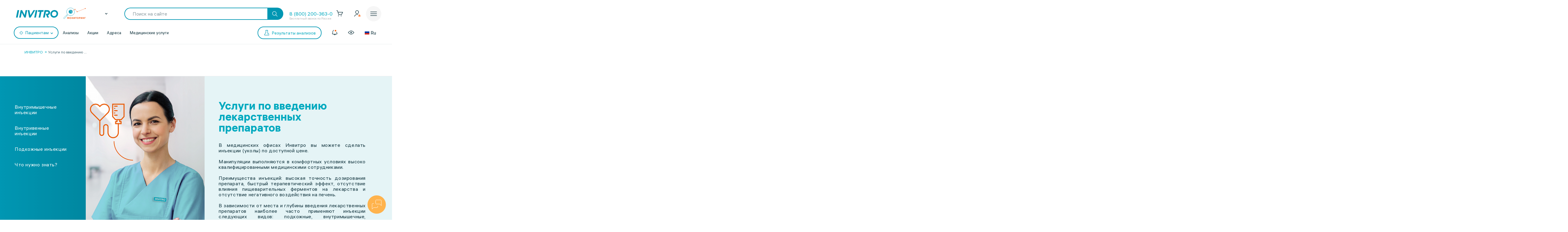

--- FILE ---
content_type: text/html;charset=utf-8
request_url: https://px.adhigh.net/p/sync.html?u=sEK21T4lSRX.AikABlGb4gg2wg&l=bidvol,adtec,silvermob,rutube_ads,adriver,quiet_media,vibevideo,ohmybid,qvnt,adstreamer,gpmdata,otm_video,aidata,buzzoola,punchmedia,amberdata,bidster,umg,skyadvert,sm,videonow,btw,moevideo,adspend,solta,sape,xapads,alfasense,uma_cid_init,yandexssp,techdig,quiet_media_2&site_id=9951
body_size: 464
content:
<html><head><meta name="referrer" content="unsafe-url"><title></title></head><body style='padding:0;margin:0;border:0'><img src="https://ssp.bidvol.com/usersync?id=sEK21T4lSRX.AikABlGb4gg2wg&dspcsid=142" style="width:0;height:0;position:absolute;" alt=""/><img src="https://ads.adtec.ru/csync?pid=getint&uid=sEK21T4lSRX.AikABlGb4gg2wg" style="width:0;height:0;position:absolute;" alt=""/><img src="https://ck.silvermob.com/sync?pid=534&uid=sEK21T4lSRX.AikABlGb4gg2wg" style="width:0;height:0;position:absolute;" alt=""/><img src="https://ssp.rutube.ru/api/v1/sync?p=1&uid=sEK21T4lSRX.AikABlGb4gg2wg" style="width:0;height:0;position:absolute;" alt=""/><img src="https://ssp.adriver.ru/cgi-bin/sync.cgi?dsp_id=112&external_id=sEK21T4lSRX.AikABlGb4gg2wg" style="width:0;height:0;position:absolute;" alt=""/><img src="https://matching.mobilebanner.ru/p.gif?pid=getintent-qm&id=sEK21T4lSRX.AikABlGb4gg2wg" style="width:0;height:0;position:absolute;" alt=""/><img src="https://rtb.hhkld.com/tools/sync?dsp=5&uid=sEK21T4lSRX.AikABlGb4gg2wg" style="width:0;height:0;position:absolute;" alt=""/><img src="https://match.ohmy.bid/cm?dsp_id=49&uid=sEK21T4lSRX.AikABlGb4gg2wg" style="width:0;height:0;position:absolute;" alt=""/><img src="https://tms.dmp.wi-fi.ru/?dmpkit_cid=81460eb5-647b-4d9b-a3e3-7863f294c3da&dmpkit_evid=fafb6b76-fede-405c-b6ee-e5fb99e1d004&gi_id=sEK21T4lSRX.AikABlGb4gg2wg&ru=https%3A%2F%2Fpx.adhigh.net%2Fp%2Fcm%2Fqvntstr%3Fu%3D[UID]" style="width:0;height:0;position:absolute;" alt=""/><img src="https://s.suprion.ru/p?s=getintent&u=sEK21T4lSRX.AikABlGb4gg2wg" style="width:0;height:0;position:absolute;" alt=""/><img src="https://tms.gpmdata.ru/?dmpkit_cid=81460eb5-647b-4d9b-a3e3-7863f294c3da&dmpkit_evid=fafb6b76-fede-405c-b6ee-e5fb99e1d004&gi_id=sEK21T4lSRX.AikABlGb4gg2wg" style="width:0;height:0;position:absolute;" alt=""/><img src="https://sync.dmp.otm-r.com/match/getintent?id=sEK21T4lSRX.AikABlGb4gg2wg" style="width:0;height:0;position:absolute;" alt=""/><img src="https://x01.aidata.io/0.gif?pid=GETINTENT&id=sEK21T4lSRX.AikABlGb4gg2wg" style="width:0;height:0;position:absolute;" alt=""/><img src="https://exchange.buzzoola.com/cookiesync/dsp/getintent?uid=sEK21T4lSRX.AikABlGb4gg2wg" style="width:0;height:0;position:absolute;" alt=""/><img src="https://tech.punchmedia.ru/sync/?ps=getintent&pn=s02&pu=sEK21T4lSRX.AikABlGb4gg2wg" style="width:0;height:0;position:absolute;" alt=""/><img src="https://dmg.digitaltarget.ru/1/3164/i/i?a=164&e=sEK21T4lSRX.AikABlGb4gg2wg&i=1769023748269" style="width:0;height:0;position:absolute;" alt=""/><img src="https://ssp.bidster.net/bind/322ff515-8ef0-4bb6-ad59-32f27dbf58ed?id=sEK21T4lSRX.AikABlGb4gg2wg" style="width:0;height:0;position:absolute;" alt=""/><img src="https://a.utraff.com/sync?dsp=GetIntent&buyerid=sEK21T4lSRX.AikABlGb4gg2wg" style="width:0;height:0;position:absolute;" alt=""/><img src="https://code.moviead55.ru/go/csync?cn=gtnt&bid=sEK21T4lSRX.AikABlGb4gg2wg" style="width:0;height:0;position:absolute;" alt=""/><img src="https://dmp.sbermarketing.ru/?dmpkit_cid=9064fc6c-76fe-4a6d-aea6-92ef3f343257&amp;dmpkit_evid=hOpQTFKAtHVGfECoHcqcvBATgrWkzaVo&amp;user_getint=sEK21T4lSRX.AikABlGb4gg2wg&ru=https%3A%2F%2Fpx.adhigh.net%2Fp%2Fcm%2Fsm" style="width:0;height:0;position:absolute;" alt=""/><img src="https://sync.videonow.ru/ssp?dsp=3&uuid=sEK21T4lSRX.AikABlGb4gg2wg" style="width:0;height:0;position:absolute;" alt=""/><img src="https://ads.betweendigital.com/match?bidder_id=37&external_user_id=sEK21T4lSRX.AikABlGb4gg2wg" style="width:0;height:0;position:absolute;" alt=""/><img src="https://rtb.moe.video/cs?d=9&b=sEK21T4lSRX.AikABlGb4gg2wg" style="width:0;height:0;position:absolute;" alt=""/><img src="https://prodmp.ru/getIntent?uid=sEK21T4lSRX.AikABlGb4gg2wg" style="width:0;height:0;position:absolute;" alt=""/><img src="https://kimberlite.io/rtb/sync/getintent?u=sEK21T4lSRX.AikABlGb4gg2wg" style="width:0;height:0;position:absolute;" alt=""/><img src="https://mc.acint.net/rmatch?dp=17&euid=sEK21T4lSRX.AikABlGb4gg2wg&r=https%3A%2F%2Fmc.acint.net%2Fcmatch%3Fdp%3D17" style="width:0;height:0;position:absolute;" alt=""/><img src="https://sync.adkernel.com/user-sync?dsp=37&t=image&uid=sEK21T4lSRX.AikABlGb4gg2wg" style="width:0;height:0;position:absolute;" alt=""/><img src="https://cs.alfasense.com/p?ssp=gi&id=sEK21T4lSRX.AikABlGb4gg2wg" style="width:0;height:0;position:absolute;" alt=""/><img src="https://id.uma.media/return?to=https://px.adhigh.net/p/cm/uma_cid_store?a=b&b=c&z=" style="width:0;height:0;position:absolute;" alt=""/><img src="https://an.yandex.ru/mapuid/getintentis/sEK21T4lSRX.AikABlGb4gg2wg" style="width:0;height:0;position:absolute;" alt=""/><img src="https://sync.opendsp.ru/match/getintent?id=sEK21T4lSRX.AikABlGb4gg2wg" style="width:0;height:0;position:absolute;" alt=""/><img src="https://const.uno/p.gif?p=38&r=2&id=sEK21T4lSRX.AikABlGb4gg2wg" style="width:0;height:0;position:absolute;" alt=""/></body></html>

--- FILE ---
content_type: text/css
request_url: https://www.invitro.ru/local/components/invitro/landing/templates/.default/style.css?17537599495249
body_size: 5070
content:
@media (min-width: 1441px) {
    .landing-designer .research-list:nth-child(even) .research-list__inner {
        flex-direction: row-reverse;
    }
    .landing-designer .research-list:nth-child(even) .research-list__img-container {
        right: 30px;
    }
    .landing-designer .research-list:nth-child(even) .research-list__text-container {
        padding-left: 60px;
    }
}

@media (min-width: 641px) and (max-width: 1440px) {
    .landing-designer .research-list:nth-child(even) .research-list__inner {
        flex-direction: row-reverse;
    }
    .landing-designer .research-list:nth-child(even) .research-list__img-container{
        right: -20px;
    }
    .landing-designer .research-list:nth-child(even) .research-list__text-container{
        padding-left: 60px;
    }
}
.research-list__inner.empty-products {
    margin-bottom: 0 !important;
}
.research-list__symptoms.empty-products_symptoms {
    margin-top: 127px;
}
@media (max-width: 768px) {
    .research-list__symptoms.empty-products_symptoms {
        margin-top: 54px;
    }
}
@media (max-width: 640px) {
    .research-list__symptoms.empty-products_symptoms {
        margin-top: 45px;
    }
}
.landing-designer .research-list__symptoms.black {
    -webkit-box-shadow: 0 3px 20px rgba(0, 0, 0, 0.9);
    box-shadow: 0 3px 20px rgba(0, 0, 0, 0.9);
}
.research-list__text-container.white, .research-list__text-container.white h2 {
    color: #FFFF;
}
@media (max-width: 640px) {
    .price-block__date .price-block__icon {
        margin-right: 13px !important;
    }
}
@media (max-width: 768px) {
    .description-block__description {
        font-family: 'Open Sans', sans-serif;
        line-height: 150%;
        font-size: 13px;
    }
}
@media (min-width: 769px) {
    .description-block__description {
        font-size: 17px;
        font-family: 'Open Sans', sans-serif;
    }
}

.landing-designer ul {
    padding-left: 30px;
}
.landing-designer ul li {
    position: relative;
    margin-bottom: 10px;
}
.landing-designer ul li:before{
    content: ' ';
    display: block;
    width: 6px;
    height: 6px;
    background: #FF6A13;
    position: absolute;
    left: -30px;
    top: 50%;
    margin-top: -3px;
    border-radius: 3px;
}

.landing-designer .banner-menu__text-container a,
.landing-designer .research-list__text-container a,
.landing-designer .contacts__text a,
.landing-designer .description-block .description-block__description a {
    border-bottom: none;
    font-weight: normal;
    color: #0097b3;
    transition: color .2s;
}

.landing-designer .banner-menu__text-container a:hover,
.landing-designer .research-list__text-container a:hover,
.landing-designer .contacts__text a:hover,
.landing-designer .description-block .description-block__description a:hover {
    color: #ff6a13;
}
.main_button_container,
.description_button_container,
.research_button_container{
    display: flex;
    justify-content: center;
}
.research_button_container{
    margin-top: 20px;
}
.description_button_container{
    margin-top: 20px;
    justify-content: flex-end;
}
.landing-designer .research-list__rectangle .research-list__study-button{
    width: auto;
    flex: none;
}
@media (max-width: 768px) {
    .landing-designer .research-list .single .research-list__study-button.research-list__study-button-new{
        width: auto;
        flex: none;
    }
}

.landing-designer .research-list__inner .research-list__text-container {
    width: 100%;
}
.landing-designer .research-list__inner.empty-products .research-list__text-container {
    width: 100%;
    /*width: calc(100% - 510px);*/
}
@media (max-width: 1023px) {
    .landing-designer .research-list__inner .research-list__text-container {
        width: 100%;
    }
    .landing-designer .research-list__inner.empty-products .research-list__text-container {
        width: 100%;
        /* width: calc(100% - 309px); */
    }
}

.landing-designer .research-list__rectangle .research-list__price {flex:unset;}
.landing-designer .research-list__rectangle .btn-cart {height:48px;}

.research-list__complex-title {
    display: flex;
    align-content: center;
    flex-wrap: wrap;
}

.research-list__complex-title .research-list__complex-price {
    margin-right: 50px;
}

.research-list__complex-tocard {
    display: flex;
}

@media (max-width: 1100px) {
    .research-list__complex-title .research-list__complex-price {
        margin-right: 0;
    }
}

.price-block__inner {
    flex-wrap: wrap;
}

.price-block__inner .research-list__complex-tocard {
    flex-shrink: 0;
    width: auto;
    margin: 0;
}

.price-block__inner .research-list__complex-tocard .btn-icon a {
    color: #ffffff;
}

@media (max-width: 1023px) {
    .price-block__inner .research-list__complex-tocard {
        width: 100%;
        margin-top: 25px;
    }
}

@media (max-width: 766px) {
    .research-list__complex-tocard {
        width: auto;
    }
}

.price-block__inner .btn-icon {
    transition: background-color .3s;
}

.research-list__complex-tocard a.skeletonForbasket {
    width: 120px;
    background: linear-gradient(45deg, #f0f0f0 0%, #f9f9f9 50%, #f0f0f0 100%);
    background-size: 200% 100%;
    border-radius: 15px;
    animation: skeleton-loading 3s infinite;
    outline:solid 1px silver;
}


--- FILE ---
content_type: image/svg+xml
request_url: https://www.invitro.ru/upload/landing/c2f/4edzropcit0xqc4ynop8m7wsb1141fz0.svg
body_size: 3968
content:
<svg width="120" height="120" viewBox="0 0 120 120" fill="none" xmlns="http://www.w3.org/2000/svg">
<path d="M68.7802 30.876L90.2402 52.336" stroke="white" stroke-width="3" stroke-linecap="round"/>
<path d="M87.9202 18L103 33.08" stroke="white" stroke-width="3" stroke-linecap="round"/>
<path d="M60.0801 44.6801L75.1601 59.7601" stroke="white" stroke-width="3" stroke-linecap="round"/>
<path d="M53.1201 52.8L57.7601 57.4401" stroke="white" stroke-width="3" stroke-linecap="round"/>
<path d="M45.0001 59.76L49.6401 64.4" stroke="white" stroke-width="3" stroke-linecap="round"/>
<path d="M37.1342 83L16.2547 103.88" stroke="white" stroke-width="3" stroke-linecap="round"/>
<path d="M49.5241 77.2174C48.9293 76.6407 47.9797 76.6553 47.403 77.2501C46.8263 77.8448 46.8409 78.7944 47.4356 79.3711L49.5241 77.2174ZM86.6562 51.5452C87.2444 50.9618 87.2483 50.0121 86.665 49.4239C86.0816 48.8356 85.1319 48.8317 84.5437 49.415L86.6562 51.5452ZM47.4356 79.3711C47.9835 79.9023 49.3338 81.2374 51.1823 81.8349C52.1395 82.1443 53.2486 82.2643 54.4456 81.977C55.6399 81.6903 56.8199 81.0227 57.9606 79.9165L55.8722 77.7628C55.0445 78.5654 54.3263 78.9204 53.7454 79.0598C53.1672 79.1986 52.6242 79.1481 52.105 78.9803C51.0006 78.6234 50.1011 77.7769 49.5241 77.2174L47.4356 79.3711ZM57.9606 79.9165C59.9363 78.0007 67.1149 70.903 73.7898 64.2942C77.1295 60.9876 80.346 57.8004 82.7277 55.4398C83.9185 54.2595 84.9006 53.2859 85.585 52.6073C85.9272 52.268 86.195 52.0025 86.3772 51.8218C86.4683 51.7314 86.5381 51.6623 86.585 51.6157C86.6085 51.5924 86.6263 51.5748 86.6382 51.563C86.6441 51.5571 86.6486 51.5526 86.6516 51.5496C86.6531 51.5482 86.6543 51.547 86.655 51.5463C86.6554 51.5459 86.6557 51.5456 86.6559 51.5454C86.6561 51.5453 86.6562 51.5452 85.5999 50.4801C84.5437 49.415 84.5436 49.4151 84.5434 49.4153C84.5432 49.4155 84.5429 49.4158 84.5425 49.4162C84.5418 49.4169 84.5407 49.418 84.5392 49.4195C84.5362 49.4225 84.5317 49.4269 84.5257 49.4328C84.5138 49.4446 84.4961 49.4623 84.4726 49.4855C84.4257 49.5321 84.3559 49.6012 84.2649 49.6915C84.0827 49.8722 83.8149 50.1377 83.4728 50.4769C82.7885 51.1554 81.8065 52.1289 80.6158 53.3091C78.2344 55.6694 75.0182 58.8562 71.6791 62.1623C64.9964 68.7788 57.8333 75.861 55.8722 77.7628L57.9606 79.9165Z" fill="white"/>
<path d="M43.3023 70.8136C43.8901 71.3974 43.8934 72.3471 43.3097 72.935C42.7259 73.5228 41.7762 73.5261 41.1884 72.9423L43.3023 70.8136ZM68.2697 33.204C68.8418 32.6049 69.7913 32.583 70.3904 33.1552C70.9895 33.7273 71.0114 34.6768 70.4392 35.2759L68.2697 33.204ZM41.1884 72.9423C40.6469 72.4046 39.2866 71.0797 38.6544 69.2428C38.327 68.2916 38.1861 67.185 38.4508 65.9828C38.7149 64.7833 39.3601 63.5909 40.4446 62.4295L42.6373 64.477C41.8505 65.3196 41.5091 66.0444 41.3806 66.6278C41.2528 67.2085 41.3135 67.7505 41.4911 68.2665C41.8688 69.3639 42.732 70.2473 43.3023 70.8136L41.1884 72.9423ZM40.4446 62.4295C42.3228 60.4181 49.2838 53.1068 55.7656 46.3085C59.0086 42.9071 62.1346 39.6309 64.4498 37.2052C65.6075 35.9923 66.5624 34.9921 67.2279 34.295C67.5607 33.9464 67.8211 33.6737 67.9984 33.4881C68.087 33.3953 68.1548 33.3243 68.2005 33.2764C68.2233 33.2525 68.2406 33.2344 68.2522 33.2223C68.258 33.2162 68.2624 33.2116 68.2653 33.2086C68.2667 33.207 68.2678 33.2059 68.2686 33.2051C68.2689 33.2047 68.2692 33.2045 68.2694 33.2043C68.2696 33.2041 68.2697 33.204 69.3545 34.2399C70.4392 35.2759 70.4392 35.276 70.439 35.2762C70.4388 35.2764 70.4385 35.2767 70.4382 35.2771C70.4374 35.2778 70.4363 35.279 70.4349 35.2805C70.432 35.2835 70.4276 35.2881 70.4218 35.2942C70.4102 35.3063 70.3929 35.3244 70.3701 35.3483C70.3245 35.3961 70.2567 35.4671 70.1681 35.5599C69.9909 35.7455 69.7305 36.0181 69.3978 36.3666C68.7323 37.0636 67.7775 38.0638 66.62 39.2765C64.305 41.702 61.1794 44.9777 57.9369 48.3786C51.4476 55.1849 44.5018 62.4803 42.6373 64.477L40.4446 62.4295Z" fill="white"/>
<path d="M94.8801 26.12L81.2147 40.04" stroke="white" stroke-width="3" stroke-linecap="round"/>
<path d="M48 78.5L41.9658 84.5721C41.5771 84.9633 40.9449 84.9659 40.553 84.5779L35.3158 79.393C34.9061 78.9875 34.9232 78.3205 35.3532 77.9365L42 72" stroke="white" stroke-width="3" stroke-linecap="round"/>
</svg>


--- FILE ---
content_type: text/javascript
request_url: https://www.invitro.ru/local/components/invitro/landing/templates/.default/script.js?1750651951250
body_size: 62
content:
$(function () {
   $(".modified_date_mobile").hide();
   $(".research-list__text-container").each(function() {
      if($(this).siblings( ".research-list__img-container" ).length === 0) {
         $(this).css("padding-left", "0px");
      }
   })
});

--- FILE ---
content_type: image/svg+xml
request_url: https://www.invitro.ru/upload/landing/cdf/54zu0m2dl1g9603kws70ezo79vtqsr21.svg
body_size: 1307
content:
<svg width="120" height="120" viewBox="0 0 120 120" fill="none" xmlns="http://www.w3.org/2000/svg">
<path d="M60.3333 99.9992C60.19 99.9992 60.05 99.9792 59.91 99.9425C59.58 99.8592 27 90.9325 27 60.5958V33.3325C27 32.6325 27.4333 32.0125 28.09 31.7692L59.7567 20.1025C60.1267 19.9658 60.5367 19.9658 60.91 20.1025L92.5767 31.7692C93.2333 32.0125 93.6667 32.6325 93.6667 33.3325V60.5958C93.6667 90.9358 61.0867 99.8592 60.7567 99.9458C60.6167 99.9792 60.4767 99.9992 60.3333 99.9992V99.9992ZM30.3333 34.4958V60.5958C30.3333 86.8692 56.5 95.4825 60.3333 96.6025C64.1667 95.4825 90.3333 86.8692 90.3333 60.5958V34.4958L60.3333 23.4458L30.3333 34.4958Z" fill="white"/>
<path d="M59.9842 78.6667C59.5242 78.6667 59.0842 78.4767 58.7708 78.1433L43.1375 61.5267C38.9542 57.08 38.9542 49.84 43.1375 45.3933C47.2542 41.02 54.4808 41.02 58.5942 45.3933L59.9842 46.8733L61.3742 45.3933C63.4342 43.2033 66.1808 42 69.1042 42C72.0275 42 74.7742 43.2033 76.8308 45.3933C81.0142 49.84 81.0142 57.08 76.8308 61.5267L61.1975 78.1433C60.8842 78.4767 60.4442 78.6667 59.9842 78.6667V78.6667ZM50.8642 45.3333C48.8675 45.3333 46.9842 46.1667 45.5642 47.6767C42.5642 50.8633 42.5642 56.0533 45.5642 59.24L59.9842 74.57L74.4042 59.24C77.4042 56.0533 77.4042 50.8633 74.4042 47.6767C72.9842 46.1667 71.1008 45.3333 69.1042 45.3333C67.1075 45.3333 65.2242 46.1633 63.8042 47.6767L61.1975 50.4467C60.5675 51.1167 59.4008 51.1167 58.7675 50.4467L56.1608 47.6767C54.7408 46.1633 52.8575 45.3333 50.8642 45.3333V45.3333Z" fill="white"/>
</svg>


--- FILE ---
content_type: image/svg+xml
request_url: https://www.invitro.ru/upload/landing/d2d/sdegs6szj9aw7gz2skh7o586omtttiku.svg
body_size: 993
content:
<svg width="120" height="120" viewBox="0 0 120 120" fill="none" xmlns="http://www.w3.org/2000/svg">
<path d="M88.2844 31.7156C80.7292 24.1608 70.6844 20 60 20C49.3156 20 39.2708 24.1608 31.7156 31.7156C24.1608 39.2708 20 49.3156 20 60C20 67.0477 21.8494 73.9423 25.3572 80.0064L20 100L39.9936 94.6428C46.0577 98.1506 52.9523 100 60 100C70.6844 100 80.7292 95.8392 88.2844 88.2844C95.8392 80.7292 100 70.6844 100 60C100 49.3156 95.8392 39.2708 88.2844 31.7156ZM60 95.3125C53.4758 95.3125 47.102 93.5188 41.568 90.1248L40.7092 89.5983L26.6291 93.3711L30.4019 79.2909L29.8753 78.4322C26.4812 72.898 24.6875 66.5242 24.6875 60C24.6875 40.5286 40.5286 24.6875 60 24.6875C79.4714 24.6875 95.3125 40.5286 95.3125 60C95.3125 79.4714 79.4714 95.3125 60 95.3125Z" fill="white"/>
<path d="M62.3438 75.2344H57.6562V79.9219H62.3438V75.2344Z" fill="white"/>
<path d="M60 40.0781C53.5383 40.0781 48.2812 45.3352 48.2812 51.7969H52.9688C52.9688 47.9198 56.123 44.7656 60 44.7656C63.877 44.7656 67.0312 47.9198 67.0312 51.7969C67.0312 53.5283 66.3953 55.1925 65.2395 56.4836L57.6562 64.9642V70.5469H62.3438V66.7545L68.7331 59.6092C70.6584 57.4578 71.7188 54.6836 71.7188 51.7969C71.7188 45.3352 66.4617 40.0781 60 40.0781Z" fill="white"/>
</svg>


--- FILE ---
content_type: image/svg+xml
request_url: https://www.invitro.ru/upload/landing/236/0cahmdtqlofufnneceydbiwb6bokk11h.svg
body_size: 2023
content:
<svg width="120" height="120" viewBox="0 0 120 120" fill="none" xmlns="http://www.w3.org/2000/svg">
<path d="M51.5686 98.5282C51.3142 98.5282 51.0793 98.4695 50.8445 98.3716C24.5445 85.6305 14.9755 69.9144 11.5902 58.9543C10.7879 56.684 10.2792 54.2375 10.103 51.7715C9.96606 50.3819 10.0052 49.5794 10.0052 49.5599C10.0052 35.116 20.8656 23.2947 34.2113 23.2947C40.7863 23.2947 47.0091 26.1717 51.5686 31.2604C54.5821 27.8745 58.3588 25.4476 62.566 24.2145C63.427 23.9601 64.3467 24.4494 64.6207 25.3301C64.8751 26.2109 64.3859 27.1111 63.5053 27.3852C59.3568 28.6182 55.6779 31.2016 52.8992 34.8615C52.273 35.6836 50.9032 35.6836 50.277 34.8615C46.2851 29.6163 40.4341 26.6023 34.2309 26.6023C22.7051 26.6023 13.3122 36.9361 13.3122 49.6577C13.3122 49.736 13.2927 50.3819 13.3905 51.517C13.5471 53.7286 13.9971 55.8815 14.7212 57.9561C17.9108 68.2508 26.8536 82.9296 51.5686 95.0836C61.4702 90.2102 69.6693 84.4757 75.9312 78.0562C76.5574 77.4103 77.6141 77.3908 78.2599 78.0366C78.9057 78.6629 78.9252 79.7198 78.2795 80.3657C71.5871 87.2158 62.84 93.283 52.273 98.4108C52.0773 98.4891 51.823 98.5282 51.5686 98.5282Z" fill="white"/>
<path d="M82.5466 75.512C82.2923 75.512 82.0379 75.4533 81.803 75.3358C76.3043 72.4979 63.35 63.5537 62.0389 41.5551C61.9998 40.9288 62.3129 40.3417 62.8608 40.0285L81.7443 29.0488C82.2531 28.7552 82.8793 28.7552 83.4077 29.0488L102.291 40.0285C102.82 40.3417 103.152 40.9288 103.113 41.5551C101.763 64.18 87.6344 73.1242 83.349 75.3358C83.0554 75.4533 82.801 75.512 82.5466 75.512ZM65.3656 42.3576C66.8332 60.9898 77.2827 69.0729 82.5271 71.9891C87.7714 69.0729 98.221 60.9898 99.6886 42.3576L82.5271 32.376L65.3656 42.3576Z" fill="white"/>
<path d="M82.5453 83.0667C82.3496 83.0667 82.1734 83.0276 81.9778 82.9688C81.7038 82.871 55.5604 72.9481 55.1104 37.6408C55.1104 37.0537 55.4234 36.4861 55.9322 36.1925L81.7234 21.2202C82.2321 20.9266 82.8583 20.9266 83.3867 21.2202L109.178 36.1925C109.687 36.4861 110 37.0341 110 37.6408C109.55 72.9481 83.4062 82.871 83.1323 82.9688C82.917 83.0276 82.7214 83.0667 82.5453 83.0667ZM58.4174 38.5607C59.2002 68.3292 78.8273 78.0759 82.5453 79.6417C86.2437 78.0759 105.871 68.3292 106.654 38.5607L82.5453 24.5474L58.4174 38.5607Z" fill="white"/>
</svg>


--- FILE ---
content_type: image/svg+xml
request_url: https://www.invitro.ru/local/templates/invitro_main/src/image/icons/arrow-down.svg
body_size: 12
content:
<svg width="18" height="22" viewBox="0 0 18 22" fill="none" xmlns="http://www.w3.org/2000/svg">
<path d="M1.77246 13.2129L8.6735 20.1139M8.6735 20.1139L15.5745 13.2129M8.6735 20.1139V1.88477" stroke="#0097B3" stroke-width="3.125" stroke-linecap="round" stroke-linejoin="round"/>
</svg>


--- FILE ---
content_type: application/javascript
request_url: https://sync.bumlam.com/?src=etg1&s_data=CAIQARiF0sTLBqIBEHWttBL2_xHwtgwAJZDIJDY*
body_size: 228
content:
var _userCode = '75adb412-f6ff-11f0-b60c-002590c82436#1769023749';